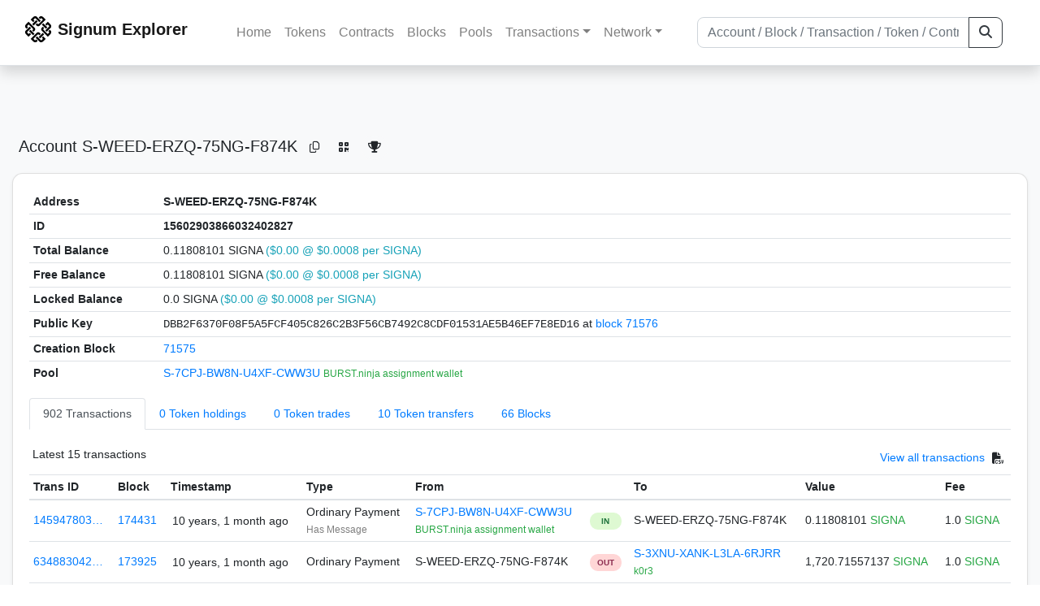

--- FILE ---
content_type: text/html; charset=utf-8
request_url: https://chain.signum.network/address/15602903866032402827
body_size: 7364
content:


<!doctype html>
<html lang="en">

<head>
  <meta charset="utf-8">
  <meta name="viewport" content="width=device-width, initial-scale=1, maximum-scale=1, shrink-to-fit=no">
  <meta name="keywords" content="sustainable, blockchain, crypto, minable, HDD, greencoin, singa, SIGNA">
  <meta property="og:title" content="Signum Explorer - Smart. Secure. Sustainable.">
  <meta name="twitter:title" content="Signum Explorer - Smart. Secure. Sustainable.">
  <meta property="og:image" content="https://signum.network/assets/img/seo/Signum_blue.png">
  <meta property="og:description" content="
S-WEED-ERZQ-75NG-F874K

">
  <meta name="description"
    content="The easiest and most trusted Signum transaction search engine and blockchain explorer.">
  <title>Signum Explorer  - Account S-WEED-ERZQ-75NG-F874K</title>
  <link href="/static/favicon.png" rel="icon">
  <link rel="stylesheet" href="https://cdn.jsdelivr.net/npm/bootstrap@4.6.2/dist/css/bootstrap.min.css" integrity="sha384-xOolHFLEh07PJGoPkLv1IbcEPTNtaed2xpHsD9ESMhqIYd0nLMwNLD69Npy4HI+N" crossorigin="anonymous">
  <link rel="stylesheet" href="/static/css/style.css?v=h">
  <link rel="stylesheet" type="text/css" href="/static/fontawesome-free-6.5.2-web/css/all.min.css" />
</head>
<body>
  
  <div class="wrapper">
    
      <header>
        <nav class="navbar navbar-expand-lg navbar-light fixed-top border-bottom shadow mb-3">
          <div class="container" style="max-width: 1400px !important;">
          <a class="mb-2" href="/"><img alt="LOGO" src="/static/logo.svg" height="32px"></a>
          <a class="p-2" href="/">
          
            <span class="navbar-brand my-0 mr-auto mb-2 font-weight-bold">Signum Explorer</span><br />
          
            
          </a>
          <button class="navbar-toggler" type="button" data-toggle="collapse" data-target="#navbarsMenu"
            aria-controls="navbarsMenu" aria-expanded="false" aria-label="Toggle navigation">
            <span class="navbar-toggler-icon"></span>
          </button>
          <div class="collapse navbar-collapse justify-content-md-center pl-4" id="navbarsMenu">
            <ul class="navbar-nav">
              <li class="nav-item">
                <a class="nav-link" href="/">Home</a>
              </li>
              <li class="nav-item">
                <a class="nav-link" href="/assets/">Tokens</a>
              </li>
              <li class="nav-item">
                <a class="nav-link" href="/ats/">Contracts</a>
              </li>
              <li class="nav-item">
                <a class="nav-link" href="/blocks/">Blocks</a>
              </li>
              <li class="nav-item">
                <a class="nav-link" href="/pools/">Pools</a>
              </li>
              <li class="nav-item dropdown">
                <a class="nav-link dropdown-toggle" href="#" id="transactions-nav" data-toggle="dropdown"
                  aria-haspopup="true" aria-expanded="false">Transactions</a>
                <div class="dropdown-menu" aria-labelledby="transactions-nav">
                  <a class="dropdown-item" href="/txsPending/">Pending Transactions</a>
                  <a class="dropdown-item" href="/txs/">Confirmed Transactions</a>
                  <a class="dropdown-item" href="/sub/">Auto-Payments</a>
                  <a class="dropdown-item" href="/alias/">Aliases</a>
                </div>
              </li>
              <li class="nav-item dropdown">
                <a class="nav-link dropdown-toggle" href="#" id="peers-nav" data-toggle="dropdown" aria-haspopup="true"
                  aria-expanded="false">Network</a>
                <div class="dropdown-menu" aria-labelledby="peers-nav">
                  <a class="dropdown-item" href="/accounts/">Top Accounts</a>
                  <a class="dropdown-item" href="/peers/">Nodes List</a>
                  <a class="dropdown-item" href="/peers-charts/">Nodes Distribution</a>
                </div>
              </li>
            </ul>
          </div>
          
          <form class="form-inline my-2 my-lg-0 input-group col-lg-4" action="/search/">
            <input class="form-control" type="text" name="q"
              placeholder="Account / Block / Transaction / Token / Contract" title="Fill to search" aria-label="Search">
            <div class="input-group-append">
              <button class="btn btn-outline-dark my-sm-0" type="submit" name="submit" value="Search"><i
                  class="fas fa-search"></i></button>
            </div>
          </form>
          
          </div>
        </nav>
      </header>
      <main role="main">
        <div class="container">
          <div class="text-center mb-5">
          </div>
          
          
  <!-- QRModal -->
  <div class="modal fade" id="QRModal" tabindex="-1" role="dialog" aria-labelledby="QRModalLabel" aria-hidden="true">
    <div class="modal-dialog modal-sm" role="document">
      <div class="modal-content">
        <div class="modal-header">
          <h5 class="modal-title text-break small" id="QRModalLabel">S-WEED-ERZQ-75NG-F874K</h5>
          <button type="button" class="close" data-dismiss="modal" aria-label="Close">
            <span aria-hidden="true">&times;</span>
          </button>
        </div>
        <div class="modal-body text-center">
          <div id="qr_code" title="S-S-WEED-ERZQ-75NG-F874K"></div>
        </div>
      </div>
    </div>
  </div>

  <h5 class="p-2">Account<br class="d-md-none" /> S-WEED-ERZQ-75NG-F874K
    <a class="btn btn-sm btn-icon btn-light rounded-circle copy-btn" href="#" data-clipboard-text="S-WEED-ERZQ-75NG-F874K"><i class="far fa-copy"></i></a>
    <a class="btn btn-sm btn-icon btn-light rounded-circle" href="#" data-toggle="modal" data-target="#QRModal" title="Click to view QR Code"><i class="fa fa-qrcode"></i></a>
    <a class="btn btn-sm btn-icon btn-light rounded-circle copy-btn" title="Click to view SignaRank" href="https://signarank.club/address/15602903866032402827" target="_blank"><i class="fa fa-trophy"></i></a>
  </h5>

  <div class="card-deck mb-3">
    <div class="card mb-4 shadow-sm">
      <div class="card-body">

        <div class="table-responsive">
          <table class="table small table-sm">
            <tbody>
            <tr>
              <th>Address</th>
              <th>S-WEED-ERZQ-75NG-F874K
                
              </th>
              </tr>
            <tr>
              <th style="width: 160px;">ID</th>
              <th>15602903866032402827</th>
            </tr>
            
            
            <tr>
              <th>Total Balance</th>
              <td>
                0.11808101 SIGNA<br class="d-md-none" />
                <span class="text-info">($0.00 @ $0.0008 per SIGNA)</span>
              </td>
            </tr>
            <tr>
              <th>Free Balance</th>
              <td>
                0.11808101 SIGNA<br class="d-md-none" />
                <span class="text-info">($0.00 @ $0.0008 per SIGNA)</span>
              </td>
            </tr>
            <tr>
              <th>Locked Balance</th>
              <td>
                0.0 SIGNA<br class="d-md-none" />
                <span class="text-info">($0.00 @ $0.0008 per SIGNA)</span>
              </td>
            </tr>
            
            
            <tr>
              <th>Public Key</th>
              <td style="word-wrap: break-word; max-width: 250px">
                
                  <span class="text-monospace">DBB2F6370F08F5A5FCF405C826C2B3F56CB7492C8CDF01531AE5B46EF7E8ED16</span>
                  <br class="d-md-none" />
                  at <a href="/block/71576">block 71576</a>
                
              </td>
            </tr>
            
            <tr>
              <th>Creation Block</th>
              <td><a href="/block/71575">71575</a></td>
            </tr>
            
            <tr>
              <th>Pool</th>
              <td>
                
                  


  <a href="/address/12468105956737329840">
    S-7CPJ-BW8N-U4XF-CWW3U
  </a>


  <br class="d-md-none" />

<small>
  
    <span class="text-success" title="BURST.ninja assignment wallet">BURST.ninja assignment wallet</span>
  
</small>

                
              </td>
            </tr>
            
            </tbody>
          </table>

          <nav>
            <div class="nav nav-tabs small" id="nav-tab" role="tablist">
              <a class="nav-item nav-link active" id="nav-transactions-tab" data-toggle="tab" href="#nav-transactions" role="tab" aria-controls="nav-transactions" aria-selected="true">902 Transactions</a>
              <a class="nav-item nav-link" id="nav-asset-hold-tab" data-toggle="tab" href="#nav-asset-hold" role="tab" aria-controls="nav-asset-hold" aria-selected="false">0 Token holdings</a>
              <a class="nav-item nav-link" id="nav-asset-trades-tab" data-toggle="tab" href="#nav-asset-trades" role="tab" aria-controls="nav-asset-trades" aria-selected="false">0 Token trades</a>
              <a class="nav-item nav-link" id="nav-asset-transfer-tab" data-toggle="tab" href="#nav-asset-transfer" role="tab" aria-controls="nav-asset-transfer" aria-selected="false">10 Token transfers</a>
              
              <a class="nav-item nav-link" id="nav-blocks-tab" data-toggle="tab" href="#nav-blocks" role="tab" aria-controls="nav-blocks" aria-selected="false">66 Blocks</a>
              
              
              
              
              
            </div>
          </nav>
          <div class="tab-content" id="nav-tabContent">
            <div class="tab-pane fade show active" id="nav-transactions" role="tabpanel" aria-labelledby="nav-transactions-tab">
              
                <p style="margin-top: 10px">
                  <div class="float-left small p-1">Latest 15 transactions</div>
                  <div class="float-right  small p-1">
                    <a href="/txs/?a=15602903866032402827">View all transactions</a>
                    <a class="btn btn-sm btn-icon btn-soft-secondary rounded-circle copy-btn px-1" title="Download the latest 2k txs" href="/csv/15602903866032402827"><i class="fas fa-file-csv"></i></a>
                  </div>
                </p>
                


<div class="table-responsive">
  <table class="table table-hover small table-sm">
    
    <thead>
    <tr>
      <th scope="col">Trans ID</th>
      <th scope="col">Block</th>
      <th scope="col">Timestamp</th>
      <th scope="col">Type</th>
      <th scope="col">From</th>
      <th scope="col"></th>
      <th scope="col">To</th>
      <th scope="col">Value</th>
      <th scope="col">Fee</th>
    </tr>
    </thead>
    <tbody>
    
      <tr>
        <td><a href="/tx/14594780383116416772">145947803…</a></td>
        <td class=" "><a href="/block/174431">174431</a></td>
        <td><div class="truncate">10 years, 1 month ago</div></td>
        <td class="text-nowrap">
          
            <span> Ordinary Payment</span>
          
          
          <br>
          <small><span class="text-black-50" data-toggle="modal" data-placement="left" data-target="#QRModal" title="" data-original-title="
            
              Blocks: 173930
            ">Has Message</span></small>
          
          
        </td>
        <td class="text-nowrap">
          


  <a href="/address/12468105956737329840">
    S-7CPJ-BW8N-U4XF-CWW3U
  </a>


  <br>

<small>
  
    <span class="text-success" title="BURST.ninja assignment wallet">BURST.ninja assignment wallet</span>
  
</small>

        </td>
        <td>
          
            
              <span class="text-center font-weight-bold rounded-pill" style="background-color: rgb(222, 249, 210)!important; color: rgb(35, 118, 64); line-height: 1.6; font-size: .61rem; width: 100%!important; display: inline-block; padding: .2rem .5rem;">
                IN</span>
            
          
        </td>
        <td class="text-nowrap">
          
            



  


  S-WEED-ERZQ-75NG-F874K


  <br>

<small>
  
    <span class="text-secondary"></span>
  
</small>



          
        </td>
          <td class="text-nowrap">
                    
              <span>0.11808101</span>
              <span class="text-success"> SIGNA </span><br>
            
                      
            
            
          </td>
        <td class="text-nowrap">
          <span>1.0</span>
          <span class="text-success"> SIGNA </span>
        </td>
      </tr>
     
    
      <tr>
        <td><a href="/tx/6348830429813763712">634883042…</a></td>
        <td class=" "><a href="/block/173925">173925</a></td>
        <td><div class="truncate">10 years, 1 month ago</div></td>
        <td class="text-nowrap">
          
            <span> Ordinary Payment</span>
          
          
          
        </td>
        <td class="text-nowrap">
          


  S-WEED-ERZQ-75NG-F874K


  <br>

<small>
  
    <span class="text-secondary"></span>
  
</small>

        </td>
        <td>
          
            
              <span class="text-center font-weight-bold rounded-pill" style="background-color: rgb(255, 214, 214)!important; color: rgb(140, 45, 80); line-height: 1.6; font-size: .61rem; width: 100%!important; display: inline-block; padding: .2rem .5rem;">
                OUT</span>
            
          
        </td>
        <td class="text-nowrap">
          
            



  


  <a href="/address/5466833292153124506">
    S-3XNU-XANK-L3LA-6RJRR
  </a>


  <br>

<small>
  
    <span class="text-success" title="k0r3">k0r3</span>
  
</small>



          
        </td>
          <td class="text-nowrap">
                    
              <span>1,720.71557137</span>
              <span class="text-success"> SIGNA </span><br>
            
                      
            
            
          </td>
        <td class="text-nowrap">
          <span>1.0</span>
          <span class="text-success"> SIGNA </span>
        </td>
      </tr>
     
    
      <tr>
        <td><a href="/tx/8908825915619663925">890882591…</a></td>
        <td class=" "><a href="/block/173923">173923</a></td>
        <td><div class="truncate">10 years, 1 month ago</div></td>
        <td class="text-nowrap">
          
            <span> Ordinary Payment</span>
          
          
          <br>
          <small><span class="text-black-50" data-toggle="modal" data-placement="left" data-target="#QRModal" title="" data-original-title="
            
              Blocks: 173879,173884,173890,173892,173896,173907,173908,173915,173918,173919
            ">Has Message</span></small>
          
          
        </td>
        <td class="text-nowrap">
          


  <a href="/address/12468105956737329840">
    S-7CPJ-BW8N-U4XF-CWW3U
  </a>


  <br>

<small>
  
    <span class="text-success" title="BURST.ninja assignment wallet">BURST.ninja assignment wallet</span>
  
</small>

        </td>
        <td>
          
            
              <span class="text-center font-weight-bold rounded-pill" style="background-color: rgb(222, 249, 210)!important; color: rgb(35, 118, 64); line-height: 1.6; font-size: .61rem; width: 100%!important; display: inline-block; padding: .2rem .5rem;">
                IN</span>
            
          
        </td>
        <td class="text-nowrap">
          
            



  


  S-WEED-ERZQ-75NG-F874K


  <br>

<small>
  
    <span class="text-secondary"></span>
  
</small>



          
        </td>
          <td class="text-nowrap">
                    
              <span>315.23528119</span>
              <span class="text-success"> SIGNA </span><br>
            
                      
            
            
          </td>
        <td class="text-nowrap">
          <span>1.0</span>
          <span class="text-success"> SIGNA </span>
        </td>
      </tr>
     
    
      <tr>
        <td><a href="/tx/11834175508024539670">118341755…</a></td>
        <td class=" "><a href="/block/173880">173880</a></td>
        <td><div class="truncate">10 years, 1 month ago</div></td>
        <td class="text-nowrap">
          
            <span> Ordinary Payment</span>
          
          
          <br>
          <small><span class="text-black-50" data-toggle="modal" data-placement="left" data-target="#QRModal" title="" data-original-title="
            
              Blocks: 173855,173870,173873,173874,173875
            ">Has Message</span></small>
          
          
        </td>
        <td class="text-nowrap">
          


  <a href="/address/12468105956737329840">
    S-7CPJ-BW8N-U4XF-CWW3U
  </a>


  <br>

<small>
  
    <span class="text-success" title="BURST.ninja assignment wallet">BURST.ninja assignment wallet</span>
  
</small>

        </td>
        <td>
          
            
              <span class="text-center font-weight-bold rounded-pill" style="background-color: rgb(222, 249, 210)!important; color: rgb(35, 118, 64); line-height: 1.6; font-size: .61rem; width: 100%!important; display: inline-block; padding: .2rem .5rem;">
                IN</span>
            
          
        </td>
        <td class="text-nowrap">
          
            



  


  S-WEED-ERZQ-75NG-F874K


  <br>

<small>
  
    <span class="text-secondary"></span>
  
</small>



          
        </td>
          <td class="text-nowrap">
                    
              <span>344.86758941</span>
              <span class="text-success"> SIGNA </span><br>
            
                      
            
            
          </td>
        <td class="text-nowrap">
          <span>1.0</span>
          <span class="text-success"> SIGNA </span>
        </td>
      </tr>
     
    
      <tr>
        <td><a href="/tx/9119725486155745782">911972548…</a></td>
        <td class=" "><a href="/block/173850">173850</a></td>
        <td><div class="truncate">10 years, 1 month ago</div></td>
        <td class="text-nowrap">
          
            <span> Ordinary Payment</span>
          
          
          <br>
          <small><span class="text-black-50" data-toggle="modal" data-placement="left" data-target="#QRModal" title="" data-original-title="
            
              Blocks: 173808,173821,173828,173836,173846
            ">Has Message</span></small>
          
          
        </td>
        <td class="text-nowrap">
          


  <a href="/address/12468105956737329840">
    S-7CPJ-BW8N-U4XF-CWW3U
  </a>


  <br>

<small>
  
    <span class="text-success" title="BURST.ninja assignment wallet">BURST.ninja assignment wallet</span>
  
</small>

        </td>
        <td>
          
            
              <span class="text-center font-weight-bold rounded-pill" style="background-color: rgb(222, 249, 210)!important; color: rgb(35, 118, 64); line-height: 1.6; font-size: .61rem; width: 100%!important; display: inline-block; padding: .2rem .5rem;">
                IN</span>
            
          
        </td>
        <td class="text-nowrap">
          
            



  


  S-WEED-ERZQ-75NG-F874K


  <br>

<small>
  
    <span class="text-secondary"></span>
  
</small>



          
        </td>
          <td class="text-nowrap">
                    
              <span>373.52452716</span>
              <span class="text-success"> SIGNA </span><br>
            
                      
            
            
          </td>
        <td class="text-nowrap">
          <span>1.0</span>
          <span class="text-success"> SIGNA </span>
        </td>
      </tr>
     
    
      <tr>
        <td><a href="/tx/1789020497148978916">178902049…</a></td>
        <td class=" "><a href="/block/173792">173792</a></td>
        <td><div class="truncate">10 years, 1 month ago</div></td>
        <td class="text-nowrap">
          
            <span> Ordinary Payment</span>
          
          
          <br>
          <small><span class="text-black-50" data-toggle="modal" data-placement="left" data-target="#QRModal" title="" data-original-title="
            
              Blocks: 173749,173752,173788
            ">Has Message</span></small>
          
          
        </td>
        <td class="text-nowrap">
          


  <a href="/address/12468105956737329840">
    S-7CPJ-BW8N-U4XF-CWW3U
  </a>


  <br>

<small>
  
    <span class="text-success" title="BURST.ninja assignment wallet">BURST.ninja assignment wallet</span>
  
</small>

        </td>
        <td>
          
            
              <span class="text-center font-weight-bold rounded-pill" style="background-color: rgb(222, 249, 210)!important; color: rgb(35, 118, 64); line-height: 1.6; font-size: .61rem; width: 100%!important; display: inline-block; padding: .2rem .5rem;">
                IN</span>
            
          
        </td>
        <td class="text-nowrap">
          
            



  


  S-WEED-ERZQ-75NG-F874K


  <br>

<small>
  
    <span class="text-secondary"></span>
  
</small>



          
        </td>
          <td class="text-nowrap">
                    
              <span>363.15720116</span>
              <span class="text-success"> SIGNA </span><br>
            
                      
            
            
          </td>
        <td class="text-nowrap">
          <span>1.0</span>
          <span class="text-success"> SIGNA </span>
        </td>
      </tr>
     
    
      <tr>
        <td><a href="/tx/9495074985844736860">949507498…</a></td>
        <td class=" "><a href="/block/173738">173738</a></td>
        <td><div class="truncate">10 years, 1 month ago</div></td>
        <td class="text-nowrap">
          
            <span> Ordinary Payment</span>
          
          
          <br>
          <small><span class="text-black-50" data-toggle="modal" data-placement="left" data-target="#QRModal" title="" data-original-title="
            
              Blocks: 173680,173699,173701,173703,173718,173734
            ">Has Message</span></small>
          
          
        </td>
        <td class="text-nowrap">
          


  <a href="/address/12468105956737329840">
    S-7CPJ-BW8N-U4XF-CWW3U
  </a>


  <br>

<small>
  
    <span class="text-success" title="BURST.ninja assignment wallet">BURST.ninja assignment wallet</span>
  
</small>

        </td>
        <td>
          
            
              <span class="text-center font-weight-bold rounded-pill" style="background-color: rgb(222, 249, 210)!important; color: rgb(35, 118, 64); line-height: 1.6; font-size: .61rem; width: 100%!important; display: inline-block; padding: .2rem .5rem;">
                IN</span>
            
          
        </td>
        <td class="text-nowrap">
          
            



  


  S-WEED-ERZQ-75NG-F874K


  <br>

<small>
  
    <span class="text-secondary"></span>
  
</small>



          
        </td>
          <td class="text-nowrap">
                    
              <span>324.07927172</span>
              <span class="text-success"> SIGNA </span><br>
            
                      
            
            
          </td>
        <td class="text-nowrap">
          <span>1.0</span>
          <span class="text-success"> SIGNA </span>
        </td>
      </tr>
     
    
      <tr>
        <td><a href="/tx/9395967800089374148">939596780…</a></td>
        <td class=" "><a href="/block/173702">173702</a></td>
        <td><div class="truncate">10 years, 1 month ago</div></td>
        <td class="text-nowrap">
          
            <span> Ordinary Payment</span>
          
          
          
        </td>
        <td class="text-nowrap">
          


  S-WEED-ERZQ-75NG-F874K


  <br>

<small>
  
    <span class="text-secondary"></span>
  
</small>

        </td>
        <td>
          
            
              <span class="text-center font-weight-bold rounded-pill" style="background-color: rgb(255, 214, 214)!important; color: rgb(140, 45, 80); line-height: 1.6; font-size: .61rem; width: 100%!important; display: inline-block; padding: .2rem .5rem;">
                OUT</span>
            
          
        </td>
        <td class="text-nowrap">
          
            



  


  <a href="/address/5466833292153124506">
    S-3XNU-XANK-L3LA-6RJRR
  </a>


  <br>

<small>
  
    <span class="text-success" title="k0r3">k0r3</span>
  
</small>



          
        </td>
          <td class="text-nowrap">
                    
              <span>2,978.0</span>
              <span class="text-success"> SIGNA </span><br>
            
                      
            
            
          </td>
        <td class="text-nowrap">
          <span>1.0</span>
          <span class="text-success"> SIGNA </span>
        </td>
      </tr>
     
    
      <tr>
        <td><a href="/tx/5213134362677049191">521313436…</a></td>
        <td class=" "><a href="/block/173682">173682</a></td>
        <td><div class="truncate">10 years, 1 month ago</div></td>
        <td class="text-nowrap">
          
            <span> Ordinary Payment</span>
          
          
          <br>
          <small><span class="text-black-50" data-toggle="modal" data-placement="left" data-target="#QRModal" title="" data-original-title="
            
              Blocks: 173670,173674,173677
            ">Has Message</span></small>
          
          
        </td>
        <td class="text-nowrap">
          


  <a href="/address/12468105956737329840">
    S-7CPJ-BW8N-U4XF-CWW3U
  </a>


  <br>

<small>
  
    <span class="text-success" title="BURST.ninja assignment wallet">BURST.ninja assignment wallet</span>
  
</small>

        </td>
        <td>
          
            
              <span class="text-center font-weight-bold rounded-pill" style="background-color: rgb(222, 249, 210)!important; color: rgb(35, 118, 64); line-height: 1.6; font-size: .61rem; width: 100%!important; display: inline-block; padding: .2rem .5rem;">
                IN</span>
            
          
        </td>
        <td class="text-nowrap">
          
            



  


  S-WEED-ERZQ-75NG-F874K


  <br>

<small>
  
    <span class="text-secondary"></span>
  
</small>



          
        </td>
          <td class="text-nowrap">
                    
              <span>358.73786559</span>
              <span class="text-success"> SIGNA </span><br>
            
                      
            
            
          </td>
        <td class="text-nowrap">
          <span>1.0</span>
          <span class="text-success"> SIGNA </span>
        </td>
      </tr>
     
    
      <tr>
        <td><a href="/tx/8553074126379586921">855307412…</a></td>
        <td class=" "><a href="/block/173673">173673</a></td>
        <td><div class="truncate">10 years, 1 month ago</div></td>
        <td class="text-nowrap">
          
            <span> Ordinary Payment</span>
          
          
          <br>
          <small><span class="text-black-50" data-toggle="modal" data-placement="left" data-target="#QRModal" title="" data-original-title="
            
              Blocks: 173656,173659,173661,173664,173669
            ">Has Message</span></small>
          
          
        </td>
        <td class="text-nowrap">
          


  <a href="/address/12468105956737329840">
    S-7CPJ-BW8N-U4XF-CWW3U
  </a>


  <br>

<small>
  
    <span class="text-success" title="BURST.ninja assignment wallet">BURST.ninja assignment wallet</span>
  
</small>

        </td>
        <td>
          
            
              <span class="text-center font-weight-bold rounded-pill" style="background-color: rgb(222, 249, 210)!important; color: rgb(35, 118, 64); line-height: 1.6; font-size: .61rem; width: 100%!important; display: inline-block; padding: .2rem .5rem;">
                IN</span>
            
          
        </td>
        <td class="text-nowrap">
          
            



  


  S-WEED-ERZQ-75NG-F874K


  <br>

<small>
  
    <span class="text-secondary"></span>
  
</small>



          
        </td>
          <td class="text-nowrap">
                    
              <span>334.66428319</span>
              <span class="text-success"> SIGNA </span><br>
            
                      
            
            
          </td>
        <td class="text-nowrap">
          <span>1.0</span>
          <span class="text-success"> SIGNA </span>
        </td>
      </tr>
     
    
      <tr>
        <td><a href="/tx/14842842632034193279">148428426…</a></td>
        <td class=" "><a href="/block/173646">173646</a></td>
        <td><div class="truncate">10 years, 1 month ago</div></td>
        <td class="text-nowrap">
          
            <span> Ordinary Payment</span>
          
          
          <br>
          <small><span class="text-black-50" data-toggle="modal" data-placement="left" data-target="#QRModal" title="" data-original-title="
            
              Blocks: 173582,173592,173595,173597,173599,173601,173605,173608,173616,173623,173629,173631,173638,173640,173641
            ">Has Message</span></small>
          
          
        </td>
        <td class="text-nowrap">
          


  <a href="/address/12468105956737329840">
    S-7CPJ-BW8N-U4XF-CWW3U
  </a>


  <br>

<small>
  
    <span class="text-success" title="BURST.ninja assignment wallet">BURST.ninja assignment wallet</span>
  
</small>

        </td>
        <td>
          
            
              <span class="text-center font-weight-bold rounded-pill" style="background-color: rgb(222, 249, 210)!important; color: rgb(35, 118, 64); line-height: 1.6; font-size: .61rem; width: 100%!important; display: inline-block; padding: .2rem .5rem;">
                IN</span>
            
          
        </td>
        <td class="text-nowrap">
          
            



  


  S-WEED-ERZQ-75NG-F874K


  <br>

<small>
  
    <span class="text-secondary"></span>
  
</small>



          
        </td>
          <td class="text-nowrap">
                    
              <span>343.01324351</span>
              <span class="text-success"> SIGNA </span><br>
            
                      
            
            
          </td>
        <td class="text-nowrap">
          <span>1.0</span>
          <span class="text-success"> SIGNA </span>
        </td>
      </tr>
     
    
      <tr>
        <td><a href="/tx/5260209711523025705">526020971…</a></td>
        <td class=" "><a href="/block/173576">173576</a></td>
        <td><div class="truncate">10 years, 1 month ago</div></td>
        <td class="text-nowrap">
          
            <span> Ordinary Payment</span>
          
          
          <br>
          <small><span class="text-black-50" data-toggle="modal" data-placement="left" data-target="#QRModal" title="" data-original-title="
            
              Blocks: 173550,173557,173559,173560,173565,173566,173569,173571,173572
            ">Has Message</span></small>
          
          
        </td>
        <td class="text-nowrap">
          


  <a href="/address/12468105956737329840">
    S-7CPJ-BW8N-U4XF-CWW3U
  </a>


  <br>

<small>
  
    <span class="text-success" title="BURST.ninja assignment wallet">BURST.ninja assignment wallet</span>
  
</small>

        </td>
        <td>
          
            
              <span class="text-center font-weight-bold rounded-pill" style="background-color: rgb(222, 249, 210)!important; color: rgb(35, 118, 64); line-height: 1.6; font-size: .61rem; width: 100%!important; display: inline-block; padding: .2rem .5rem;">
                IN</span>
            
          
        </td>
        <td class="text-nowrap">
          
            



  


  S-WEED-ERZQ-75NG-F874K


  <br>

<small>
  
    <span class="text-secondary"></span>
  
</small>



          
        </td>
          <td class="text-nowrap">
                    
              <span>323.29132627</span>
              <span class="text-success"> SIGNA </span><br>
            
                      
            
            
          </td>
        <td class="text-nowrap">
          <span>1.0</span>
          <span class="text-success"> SIGNA </span>
        </td>
      </tr>
     
    
      <tr>
        <td><a href="/tx/1222544623954591671">122254462…</a></td>
        <td class=" "><a href="/block/173551">173551</a></td>
        <td><div class="truncate">10 years, 1 month ago</div></td>
        <td class="text-nowrap">
          
            <span> Ordinary Payment</span>
          
          
          <br>
          <small><span class="text-black-50" data-toggle="modal" data-placement="left" data-target="#QRModal" title="" data-original-title="
            
              Blocks: 173519,173522,173523,173540,173541,173544,173545,173547
            ">Has Message</span></small>
          
          
        </td>
        <td class="text-nowrap">
          


  <a href="/address/12468105956737329840">
    S-7CPJ-BW8N-U4XF-CWW3U
  </a>


  <br>

<small>
  
    <span class="text-success" title="BURST.ninja assignment wallet">BURST.ninja assignment wallet</span>
  
</small>

        </td>
        <td>
          
            
              <span class="text-center font-weight-bold rounded-pill" style="background-color: rgb(222, 249, 210)!important; color: rgb(35, 118, 64); line-height: 1.6; font-size: .61rem; width: 100%!important; display: inline-block; padding: .2rem .5rem;">
                IN</span>
            
          
        </td>
        <td class="text-nowrap">
          
            



  


  S-WEED-ERZQ-75NG-F874K


  <br>

<small>
  
    <span class="text-secondary"></span>
  
</small>



          
        </td>
          <td class="text-nowrap">
                    
              <span>319.5159246</span>
              <span class="text-success"> SIGNA </span><br>
            
                      
            
            
          </td>
        <td class="text-nowrap">
          <span>1.0</span>
          <span class="text-success"> SIGNA </span>
        </td>
      </tr>
     
    
      <tr>
        <td><a href="/tx/2083020318955729148">208302031…</a></td>
        <td class=" "><a href="/block/173520">173520</a></td>
        <td><div class="truncate">10 years, 1 month ago</div></td>
        <td class="text-nowrap">
          
            <span> Ordinary Payment</span>
          
          
          <br>
          <small><span class="text-black-50" data-toggle="modal" data-placement="left" data-target="#QRModal" title="" data-original-title="
            
              Blocks: 173511,173516
            ">Has Message</span></small>
          
          
        </td>
        <td class="text-nowrap">
          


  <a href="/address/12468105956737329840">
    S-7CPJ-BW8N-U4XF-CWW3U
  </a>


  <br>

<small>
  
    <span class="text-success" title="BURST.ninja assignment wallet">BURST.ninja assignment wallet</span>
  
</small>

        </td>
        <td>
          
            
              <span class="text-center font-weight-bold rounded-pill" style="background-color: rgb(222, 249, 210)!important; color: rgb(35, 118, 64); line-height: 1.6; font-size: .61rem; width: 100%!important; display: inline-block; padding: .2rem .5rem;">
                IN</span>
            
          
        </td>
        <td class="text-nowrap">
          
            



  


  S-WEED-ERZQ-75NG-F874K


  <br>

<small>
  
    <span class="text-secondary"></span>
  
</small>



          
        </td>
          <td class="text-nowrap">
                    
              <span>359.2167356</span>
              <span class="text-success"> SIGNA </span><br>
            
                      
            
            
          </td>
        <td class="text-nowrap">
          <span>1.0</span>
          <span class="text-success"> SIGNA </span>
        </td>
      </tr>
     
    
      <tr>
        <td><a href="/tx/8140458773329501387">814045877…</a></td>
        <td class=" "><a href="/block/173504">173504</a></td>
        <td><div class="truncate">10 years, 1 month ago</div></td>
        <td class="text-nowrap">
          
            <span> Ordinary Payment</span>
          
          
          <br>
          <small><span class="text-black-50" data-toggle="modal" data-placement="left" data-target="#QRModal" title="" data-original-title="
            
              Blocks: 173359,173362,173364,173368,173370,173390,173399,173401,173403,173413,173414,173421,173427,173434,173435,173437,173442,173455,173462,173463,173475,173478,173479,173480,173486,173492,173499
            ">Has Message</span></small>
          
          
        </td>
        <td class="text-nowrap">
          


  <a href="/address/12468105956737329840">
    S-7CPJ-BW8N-U4XF-CWW3U
  </a>


  <br>

<small>
  
    <span class="text-success" title="BURST.ninja assignment wallet">BURST.ninja assignment wallet</span>
  
</small>

        </td>
        <td>
          
            
              <span class="text-center font-weight-bold rounded-pill" style="background-color: rgb(222, 249, 210)!important; color: rgb(35, 118, 64); line-height: 1.6; font-size: .61rem; width: 100%!important; display: inline-block; padding: .2rem .5rem;">
                IN</span>
            
          
        </td>
        <td class="text-nowrap">
          
            



  


  S-WEED-ERZQ-75NG-F874K


  <br>

<small>
  
    <span class="text-secondary"></span>
  
</small>



          
        </td>
          <td class="text-nowrap">
                    
              <span>311.0547111</span>
              <span class="text-success"> SIGNA </span><br>
            
                      
            
            
          </td>
        <td class="text-nowrap">
          <span>1.0</span>
          <span class="text-success"> SIGNA </span>
        </td>
      </tr>
     
    
    </tbody>
  </table>
</div>
<script>
function disableEmptyInputs(form) {
  var controls = form.elements;
  for (var i=0, iLen=controls.length; i<iLen; i++) {
    controls[i].disabled = controls[i].value == '';
  }
}
</script>

                <div class="float-right  small p-1">
                  <a href="/txs/?a=15602903866032402827">View all transactions</a>
                  <a class="btn btn-sm btn-icon btn-soft-secondary rounded-circle copy-btn px-1" title="Download the latest 2k txs" href="/csv/15602903866032402827"><i class="fas fa-file-csv"></i></a>
                </div>
              
            </div>

            <div class="tab-pane fade" id="nav-asset-hold" role="tabpanel" aria-labelledby="nav-asset-hold-tab">
              
                <p class="small p-1" style="margin-top: 10px">No tokens found</p>
              
            </div>

            <div class="tab-pane fade" id="nav-asset-trades" role="tabpanel" aria-labelledby="nav-asset-trades-tab">
              
                <p class="small p-1" style="margin-top: 10px">No trades found</p>
              
            </div>

            <div class="tab-pane fade" id="nav-asset-transfer" role="tabpanel" aria-labelledby="nav-asset-transfer-tab">
              
                <p style="margin-top: 10px">
                  <div class="float-left small p-1">Latest 10 token transfers</div>
                  <div class="float-right  small p-1">
                    <a href="/asset/transfers?a=15602903866032402827">View all transfers</a>
                  </div>
                </p>
                <div class="lazy-tab" data-url="/address/15602903866032402827?tab=transfers"></div>
                <div class="float-right  small p-1">
                  <a href="/asset/transfers?a=15602903866032402827">View all transfers</a>
                </div>
              
            </div>


            <div class="tab-pane fade" id="nav-ats" role="tabpanel" aria-labelledby="nav-ats-tab">
              
                <p class="small p-1" style="margin-top: 10px">No contracts deployed</p>
              
            </div>


            <div class="tab-pane fade" id="nav-blocks" role="tabpanel" aria-labelledby="nav-blocks-tab">
              
                <p style="margin-top: 10px">
                  <div class="float-left small p-1">Latest 15 forged blocks</div>
                  <div class="float-right  small p-1">
                    <a href="/blocks/?m=15602903866032402827">View all blocks</a>
                  </div>
                </p>
                <div class="lazy-tab" data-url="/address/15602903866032402827?tab=mined_blocks"></div>
                <div class="float-right  small p-1">
                  <a href="/blocks/?m=15602903866032402827">View all blocks</a>
                </div>
              
            </div>
            <div class="tab-pane fade" id="nav-cashback" role="tabpanel" aria-labelledby="nav-casback-tab">
              
                <p class="small p-1" style="margin-top: 10px">No cashback received</p>
              
            </div>
            <div class="tab-pane fade" id="nav-alias" role="tabpanel" aria-labelledby="nav-alias-tab">
              
                <p class="small p-1" style="margin-top: 10px">No aliases found</p>
              
                  <div class="float-right  small p-1">
                    <a href="/alias/?a=15602903866032402827">View all Aliases</a>
                  </div>
            </div>
            <div class="tab-pane fade" id="nav-subscription" role="tabpanel" aria-labelledby="nav-subscription-tab">
              
                <p class="small p-1" style="margin-top: 10px">No auto-payments found</p>
              
                  <div class="float-right  small p-1">
                    <a href="/sub/?a=15602903866032402827">View all Auto-Payments</a>
                  </div>
            </div>


          </div>

        </div>

      </div>
    </div>
  </div>
<div id="avatarModal" class="modal fade" tabindex="-1" role="dialog" aria-hidden="true">
    <div class="modal-dialog modal-lg">
        <div class="modal-content">
            <div class="modal-body p-0 text-center bg-alt">
                <img src=" " id="avatarImage" class="loaded-image mx-auto img-fluid">
            </div>
        </div>
    </div>
</div>

        </div>
      </main>
      <div id="push"></div>
    </div>
    <footer class="footer mt-5 py-3 shadow-sm">
      <div class="footerex">
        <div class="containft">
          <div class="colft">
            <h1>Resources</h1>
            <span class="line" style="width: 40px;margin-bottom: 10px;"></span>
            <ul>
              <li><a class="normlink" href="https://www.signum.network/wallet.html" target="_blank">Wallets &
                  Node</a></li>
              <li><a class="normlink" href="https://www.signum.network/mining.html" target="_blank">Mining</a>
              </li>
              <li><a class="normlink" href="https://www.signum.network/exchanges.html" target="_blank">Exchanges</a>
              </li>
              <li><a class="normlink" href="https://www.signum.network/styleguide.html" target="_blank">Styleguide</a>
              </li>
            </ul>
          </div>
          <div class="colft">
            <h1>Development</h1>
            <span class="line" style="width: 40px;margin-bottom: 10px;"></span>
            <ul>
              <li><a class="normlink" href="https://github.com/signum-network" target="_blank">GitHub Signum</a>
              </li>
              <li><a class="normlink" href="https://github.com/btdex" target="_blank">GitHub BTDEX</a></li>
              <li><a class="normlink mb-5" href="https://github.com/signum-network/signum-smartj" target="_blank">GitHub
                  SmartJ</a></li>
            </ul>
          </div>
          <div class="colft">
            <h1>Signum-Network</h1>
            <span class="line" style="width: 40px;margin-bottom: 10px;"></span>
            <ul>
              <li><a class="normlink" href="https://signum.community/" target="_blank">Wiki</a></li>
              <li><a class="normlink" href="https://medium.com/signum-network" target="_blank">Medium</a></li>
              <li><a class="normlink" href="https://www.signum.network/privacypolicy.html" target="_blank">Privacy Policy</a></li>
              <li><a class="normlink mb-3" href="https://www.signum.network/disclaimer.html" target="_blank">Legal Disclaimer</a></li>
            </ul>
          </div>
          <div class="colft">
            <h1>Association</h1>
            <span class="line" style="width: 40px;margin-bottom: 10px;"></span>
            <ul>
              <li><a class="normlink" href="https://sna.signum.network/" target="_blank">SNA</a></li>
              <li><a class="border pl-1 pr-1 rounded border-primary bg-primary text-light text-decoration-none" href="https://sna.signum.network/donation.html" target="_blank">Donate
                  SNA</a></li>
            </ul>
          </div>
          <div class="colft social">
            <h1>Social</h1>
            <span class="line" style="width: 40px;margin-bottom: 15px;"></span>
            <ul>
              <a class="normlink" href="https://discord.gg/QHZkF4KHDS" target="_blank"><i
                  class="fab fa-discord fa-lg" data-toggle="modal" data-target="#QRModal" title="" data-original-title="Discord"></i></a>
              <a class="normlink" href="https://t.me/signumnetwork" target="_blank"><i
                  class="fab fa-telegram-plane fa-lg" data-toggle="modal" data-target="#QRModal" title="" data-original-title="Telegram"></i></a>
              <a class="normlink" href="https://twitter.com/signum_official" target="_blank"><i
                  class="fab fa-twitter fa-lg" data-toggle="modal" data-target="#QRModal" title="" data-original-title="Twitter"></i></a>
              <a class="normlink" href="https://www.reddit.com/r/Signum/" target="_blank"><i
                  class="fab fa-reddit fa-lg" data-toggle="modal" data-target="#QRModal" title="" data-original-title="Reddit"></i></a>
              <a class="normlink" href="https://www.youtube.com/c/SignumNetwork" target="_blank"><i
                  class="fab fa-youtube fa-lg" data-toggle="modal" data-target="#QRModal" title="" data-original-title="YouTube"></i></a><br><br>
            <li class="sig"><img alt="CoinGecko Logo" height="35px" src="/static/CoinGecko-logo-white.png"><br>
            Rates by CoinGecko</li>
            </ul>
            <ul>
            </ul>
          </div>
          <div class="clearfix"></div>
        </div>
      </div>
      <div class="container text-center sig">
        <br>
        Made with ❤️ by <a href="https://github.com/signum-network" class="normlink" target="_blank">Signum
          Network</a> @ (2019-2026)
        <br>
        
        
      </div>
    </footer>
    <script src="https://code.jquery.com/jquery-3.6.0.min.js" integrity="sha256-/xUj+3OJU5yExlq6GSYGSHk7tPXikynS7ogEvDej/m4=" crossorigin="anonymous"></script>
    <script src="https://cdn.jsdelivr.net/npm/popper.js@1.16.1/dist/umd/popper.min.js" integrity="sha384-9/reFTGAW83EW2RDu2S0VKaIzap3H66lZH81PoYlFhbGU+6BZp6G7niu735Sk7lN" crossorigin="anonymous"></script>
    <script src="https://cdn.jsdelivr.net/npm/bootstrap@4.6.2/dist/js/bootstrap.min.js" integrity="sha384-+sLIOodYLS7CIrQpBjl+C7nPvqq+FbNUBDunl/OZv93DB7Ln/533i8e/mZXLi/P+" crossorigin="anonymous"></script>    <script src="https://cdn.jsdelivr.net/npm/easyqrcodejs@4.4.10/src/easy.qrcode.js" integrity="sha384-ZstLT7ma1jjMbZ+hlNMNVzVjnN59eAqAqhaS2PuPfllOAkcCi7MPEZo39BVYGCsg" crossorigin="anonymous"></script>
    <script src="https://cdnjs.cloudflare.com/ajax/libs/clipboard.js/2.0.4/clipboard.min.js" integrity="sha256-FiZwavyI2V6+EXO1U+xzLG3IKldpiTFf3153ea9zikQ=" crossorigin="anonymous"></script>
    
    <script>
      clipboard = new ClipboardJS('.copy-btn');

      $('.copy-btn').tooltip({
        title: 'Copy to clipboard',
      });

      $(function () {
        $('[data-toggle="modal"]').tooltip();
        $('[data-title]').tooltip();
      });

      clipboard.on('success', function (e) {
        $(e.trigger)
          .attr('data-original-title', 'Copied!')
          .tooltip('show')
          .blur()
          .attr('data-original-title', 'Copy to clipboard')
      });
    </script>
    <script>
      $(document).ready(function () {
        $('#back-to-top').fadeOut(1);
        $(window).scroll(function () {
          if ($(this).scrollTop() > 50) {
            $('#back-to-top').fadeIn();
          } else {
            $('#back-to-top').fadeOut();
          }
        });
        // scroll body to 0px on click
        $('#back-to-top').click(function () {
          $('body,html').animate({
            scrollTop: 0
          }, 400);
          return false;
        });
      });
    </script>
    
<script>
    var qrcode = new QRCode(document.getElementById("qr_code"), {
        text: "S-WEED-ERZQ-75NG-F874K",
        dotScale: .7,
        backgroundImage: "/static/Signum_Logomark_blue_filled.svg",
        backgroundImageAlpha: .3,
        logoBackgroundTransparent: true,
        correctLevel: QRCode.CorrectLevel.H,
    }); 
</script>
<script>
    $('#avatarModal').on('show.bs.modal', function (e) {
       $('#avatarImage').attr("src",$(e.relatedTarget).data("large-src"));
    });
</script>
<script>
  window.onload = function () {

    const fields = document.getElementsByName('src44field');
    if (!fields || fields.length === 0) return;

    for (const field of fields) {
      const source = field.textContent?.trim() ?? '';
      if (!source) continue;

      try {
        const obj = JSON.parse(source);

        const name = (obj.nm ?? '').toString().trim();
        const description = (obj.ds ?? '').toString().trim();
        const web = (obj.hp ?? '').toString().trim();

        let avatarHtml = '';
        if (obj.av && typeof obj.av === 'object') {
          const cid = Object.keys(obj.av)[0] ?? '';
          if (cid) {
            avatarHtml =
              '<a href="#avatarModal" data-large-src="https://ipfs.io/ipfs/' + cid + '" data-toggle="modal">' +
              '<img src="https://ipfs.io/ipfs/' + cid + '" style="border-radius: 10%; height: 65px; width: 65px; object-fit: cover; object-position: center;">' +
              '</a>';
          }
        }

        // only render blocks if data exists
        let html = "<div style='display: inline-block; text-align: center;'>";
        if (avatarHtml) html += avatarHtml;

        if (name) {
          if (avatarHtml) html += "<br>";
          html += "<strong>" + name + "</strong>";
        }
        html += "</div>";

        if (description) {
          html += "<br>" + description;
        }

        if (web) {
          html += '<br><a href="' + web + '" target="_blank" rel="noopener noreferrer">' + web + "</a>";
        }

        field.innerHTML = html;

      } catch (e) {
        console.error("SRC44 JSON parse failed:", e, source);
      }
    }
  }
</script>
<script>
  $(function () {
    $('a[data-toggle="tab"]').on('shown.bs.tab', function (e) {
      var target = $($(e.target).attr('href'));
      var container = target.find('.lazy-tab');
      if (container.length && container.is(':empty')) {
        container.html(
          '<div class="text-center my-4"><div class="spinner-border" role="status"><span class="sr-only">Loading...</span></div></div>'
        );
        $.get(container.data('url'), function (data) {
          container.html(data);
        });
      }
    });
  });
</script>

<a id="back-to-top" href="#" class="border btn btn-light back-to-top" role="button" style="display:inline;"><i class="fas fa-chevron-up"></i></a>
<script defer src="https://static.cloudflareinsights.com/beacon.min.js/vcd15cbe7772f49c399c6a5babf22c1241717689176015" integrity="sha512-ZpsOmlRQV6y907TI0dKBHq9Md29nnaEIPlkf84rnaERnq6zvWvPUqr2ft8M1aS28oN72PdrCzSjY4U6VaAw1EQ==" data-cf-beacon='{"version":"2024.11.0","token":"0d34ba055a164f52b3f8e0ad592cf0d8","server_timing":{"name":{"cfCacheStatus":true,"cfEdge":true,"cfExtPri":true,"cfL4":true,"cfOrigin":true,"cfSpeedBrain":true},"location_startswith":null}}' crossorigin="anonymous"></script>
</body>

</html>
